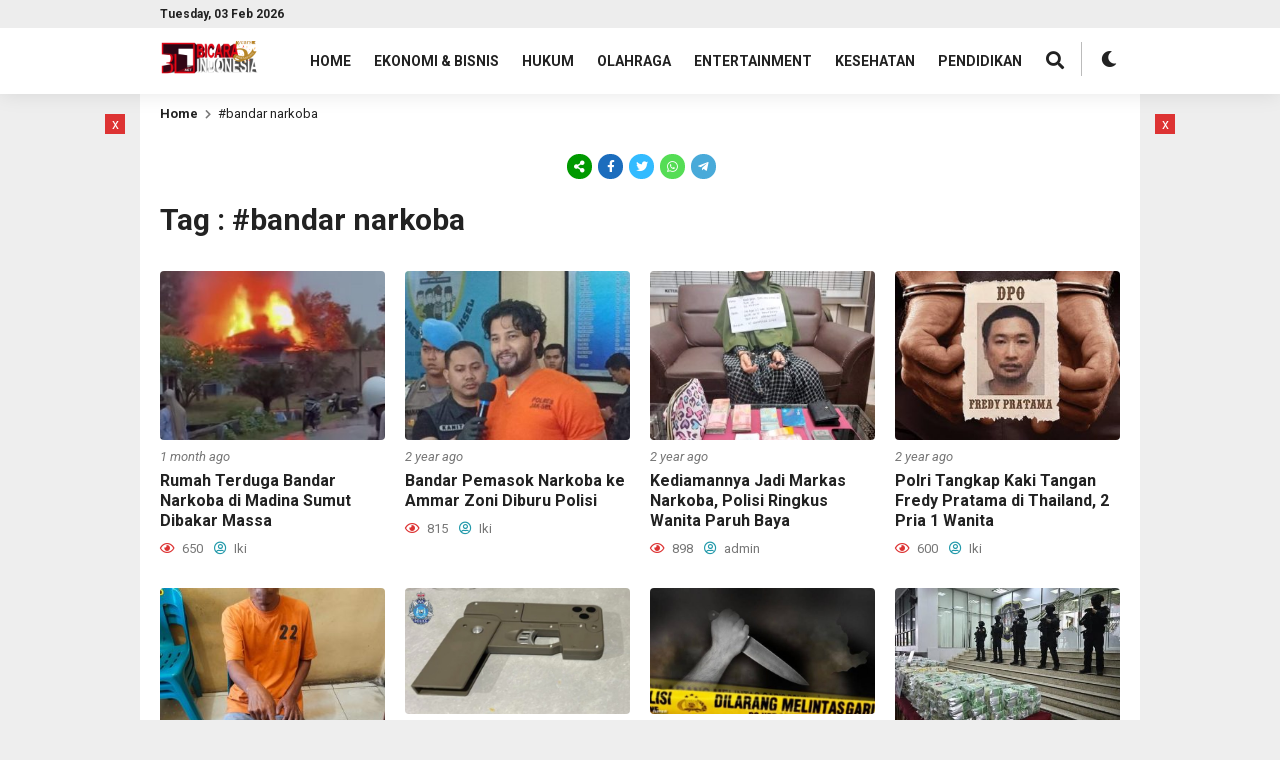

--- FILE ---
content_type: text/html; charset=UTF-8
request_url: https://www.bicaraindonesia.net/tag/bandar-narkoba/
body_size: 13255
content:
<!DOCTYPE html>
<html lang="en-US" itemscope itemtype="https://schema.org/WebSite">
	<head>
		<meta charset="UTF-8" />
		<meta name="viewport" content="width=device-width, initial-scale=1.0, maximum-scale=1.0, user-scalable=no" />
		
		<meta name="description" content="" />
		<link rel="profile" href="https://gmpg.org/xfn/11" />
		<link rel="preconnect" href="https://fonts.googleapis.com">
        <link rel="preconnect" href="https://fonts.gstatic.com" crossorigin> 
		<meta property="og:locale" content="id_ID" />
        <meta property="og:type" content="website" />
        <meta property="og:title" content="  #bandar narkoba" />
        <meta property="og:description" content="" />
				<meta property="og:url" content="https://www.bicaraindonesia.net/tag/bandar-narkoba?tag=bandar-narkoba" />
        <meta property="og:site_name" content="BicaraIndonesia.net" />
        <meta name="twitter:card" content="summary_large_image" />
        <meta name="twitter:title" content="  #bandar narkoba" />
        <meta name="twitter:description" content="" />
		<meta property="og:image" content="https://www.bicaraindonesia.net/wp-content/themes/beritaxx/images/share.jpg" /><meta property="og:image:secure_url" content="https://www.bicaraindonesia.net/wp-content/themes/beritaxx/images/share.jpg" /><meta name="twitter:image" content="https://www.bicaraindonesia.net/wp-content/themes/beritaxx/images/share.jpg" /><title>#bandar narkoba &#8211; BicaraIndonesia.net</title>
<style>
#wpadminbar #wp-admin-bar-wccp_free_top_button .ab-icon:before {
	content: "\f160";
	color: #02CA02;
	top: 3px;
}
#wpadminbar #wp-admin-bar-wccp_free_top_button .ab-icon {
	transform: rotate(45deg);
}
</style>
<meta name='robots' content='max-image-preview:large' />
<link rel='dns-prefetch' href='//fonts.googleapis.com' />
<link rel='dns-prefetch' href='//www.googletagmanager.com' />
<link rel='dns-prefetch' href='//pagead2.googlesyndication.com' />
<link rel="alternate" type="application/rss+xml" title="BicaraIndonesia.net &raquo; Feed" href="https://www.bicaraindonesia.net/feed/" />
<link rel="alternate" type="application/rss+xml" title="BicaraIndonesia.net &raquo; Comments Feed" href="https://www.bicaraindonesia.net/comments/feed/" />
<link rel="alternate" type="application/rss+xml" title="BicaraIndonesia.net &raquo; #bandar narkoba Tag Feed" href="https://www.bicaraindonesia.net/tag/bandar-narkoba/feed/" />
<style id='wp-img-auto-sizes-contain-inline-css' type='text/css'>
img:is([sizes=auto i],[sizes^="auto," i]){contain-intrinsic-size:3000px 1500px}
/*# sourceURL=wp-img-auto-sizes-contain-inline-css */
</style>
<link rel='stylesheet' id='dashicons-css' href='https://www.bicaraindonesia.net/wp-includes/css/dashicons.min.css?ver=6.9' type='text/css' media='all' />
<link rel='stylesheet' id='post-views-counter-frontend-css' href='https://www.bicaraindonesia.net/wp-content/plugins/post-views-counter/css/frontend.css?ver=1.7.3' type='text/css' media='all' />
<style id='wp-emoji-styles-inline-css' type='text/css'>

	img.wp-smiley, img.emoji {
		display: inline !important;
		border: none !important;
		box-shadow: none !important;
		height: 1em !important;
		width: 1em !important;
		margin: 0 0.07em !important;
		vertical-align: -0.1em !important;
		background: none !important;
		padding: 0 !important;
	}
/*# sourceURL=wp-emoji-styles-inline-css */
</style>
<style id='wp-block-library-inline-css' type='text/css'>
:root{--wp-block-synced-color:#7a00df;--wp-block-synced-color--rgb:122,0,223;--wp-bound-block-color:var(--wp-block-synced-color);--wp-editor-canvas-background:#ddd;--wp-admin-theme-color:#007cba;--wp-admin-theme-color--rgb:0,124,186;--wp-admin-theme-color-darker-10:#006ba1;--wp-admin-theme-color-darker-10--rgb:0,107,160.5;--wp-admin-theme-color-darker-20:#005a87;--wp-admin-theme-color-darker-20--rgb:0,90,135;--wp-admin-border-width-focus:2px}@media (min-resolution:192dpi){:root{--wp-admin-border-width-focus:1.5px}}.wp-element-button{cursor:pointer}:root .has-very-light-gray-background-color{background-color:#eee}:root .has-very-dark-gray-background-color{background-color:#313131}:root .has-very-light-gray-color{color:#eee}:root .has-very-dark-gray-color{color:#313131}:root .has-vivid-green-cyan-to-vivid-cyan-blue-gradient-background{background:linear-gradient(135deg,#00d084,#0693e3)}:root .has-purple-crush-gradient-background{background:linear-gradient(135deg,#34e2e4,#4721fb 50%,#ab1dfe)}:root .has-hazy-dawn-gradient-background{background:linear-gradient(135deg,#faaca8,#dad0ec)}:root .has-subdued-olive-gradient-background{background:linear-gradient(135deg,#fafae1,#67a671)}:root .has-atomic-cream-gradient-background{background:linear-gradient(135deg,#fdd79a,#004a59)}:root .has-nightshade-gradient-background{background:linear-gradient(135deg,#330968,#31cdcf)}:root .has-midnight-gradient-background{background:linear-gradient(135deg,#020381,#2874fc)}:root{--wp--preset--font-size--normal:16px;--wp--preset--font-size--huge:42px}.has-regular-font-size{font-size:1em}.has-larger-font-size{font-size:2.625em}.has-normal-font-size{font-size:var(--wp--preset--font-size--normal)}.has-huge-font-size{font-size:var(--wp--preset--font-size--huge)}.has-text-align-center{text-align:center}.has-text-align-left{text-align:left}.has-text-align-right{text-align:right}.has-fit-text{white-space:nowrap!important}#end-resizable-editor-section{display:none}.aligncenter{clear:both}.items-justified-left{justify-content:flex-start}.items-justified-center{justify-content:center}.items-justified-right{justify-content:flex-end}.items-justified-space-between{justify-content:space-between}.screen-reader-text{border:0;clip-path:inset(50%);height:1px;margin:-1px;overflow:hidden;padding:0;position:absolute;width:1px;word-wrap:normal!important}.screen-reader-text:focus{background-color:#ddd;clip-path:none;color:#444;display:block;font-size:1em;height:auto;left:5px;line-height:normal;padding:15px 23px 14px;text-decoration:none;top:5px;width:auto;z-index:100000}html :where(.has-border-color){border-style:solid}html :where([style*=border-top-color]){border-top-style:solid}html :where([style*=border-right-color]){border-right-style:solid}html :where([style*=border-bottom-color]){border-bottom-style:solid}html :where([style*=border-left-color]){border-left-style:solid}html :where([style*=border-width]){border-style:solid}html :where([style*=border-top-width]){border-top-style:solid}html :where([style*=border-right-width]){border-right-style:solid}html :where([style*=border-bottom-width]){border-bottom-style:solid}html :where([style*=border-left-width]){border-left-style:solid}html :where(img[class*=wp-image-]){height:auto;max-width:100%}:where(figure){margin:0 0 1em}html :where(.is-position-sticky){--wp-admin--admin-bar--position-offset:var(--wp-admin--admin-bar--height,0px)}@media screen and (max-width:600px){html :where(.is-position-sticky){--wp-admin--admin-bar--position-offset:0px}}

/*# sourceURL=wp-block-library-inline-css */
</style><style id='global-styles-inline-css' type='text/css'>
:root{--wp--preset--aspect-ratio--square: 1;--wp--preset--aspect-ratio--4-3: 4/3;--wp--preset--aspect-ratio--3-4: 3/4;--wp--preset--aspect-ratio--3-2: 3/2;--wp--preset--aspect-ratio--2-3: 2/3;--wp--preset--aspect-ratio--16-9: 16/9;--wp--preset--aspect-ratio--9-16: 9/16;--wp--preset--color--black: #000000;--wp--preset--color--cyan-bluish-gray: #abb8c3;--wp--preset--color--white: #ffffff;--wp--preset--color--pale-pink: #f78da7;--wp--preset--color--vivid-red: #cf2e2e;--wp--preset--color--luminous-vivid-orange: #ff6900;--wp--preset--color--luminous-vivid-amber: #fcb900;--wp--preset--color--light-green-cyan: #7bdcb5;--wp--preset--color--vivid-green-cyan: #00d084;--wp--preset--color--pale-cyan-blue: #8ed1fc;--wp--preset--color--vivid-cyan-blue: #0693e3;--wp--preset--color--vivid-purple: #9b51e0;--wp--preset--gradient--vivid-cyan-blue-to-vivid-purple: linear-gradient(135deg,rgb(6,147,227) 0%,rgb(155,81,224) 100%);--wp--preset--gradient--light-green-cyan-to-vivid-green-cyan: linear-gradient(135deg,rgb(122,220,180) 0%,rgb(0,208,130) 100%);--wp--preset--gradient--luminous-vivid-amber-to-luminous-vivid-orange: linear-gradient(135deg,rgb(252,185,0) 0%,rgb(255,105,0) 100%);--wp--preset--gradient--luminous-vivid-orange-to-vivid-red: linear-gradient(135deg,rgb(255,105,0) 0%,rgb(207,46,46) 100%);--wp--preset--gradient--very-light-gray-to-cyan-bluish-gray: linear-gradient(135deg,rgb(238,238,238) 0%,rgb(169,184,195) 100%);--wp--preset--gradient--cool-to-warm-spectrum: linear-gradient(135deg,rgb(74,234,220) 0%,rgb(151,120,209) 20%,rgb(207,42,186) 40%,rgb(238,44,130) 60%,rgb(251,105,98) 80%,rgb(254,248,76) 100%);--wp--preset--gradient--blush-light-purple: linear-gradient(135deg,rgb(255,206,236) 0%,rgb(152,150,240) 100%);--wp--preset--gradient--blush-bordeaux: linear-gradient(135deg,rgb(254,205,165) 0%,rgb(254,45,45) 50%,rgb(107,0,62) 100%);--wp--preset--gradient--luminous-dusk: linear-gradient(135deg,rgb(255,203,112) 0%,rgb(199,81,192) 50%,rgb(65,88,208) 100%);--wp--preset--gradient--pale-ocean: linear-gradient(135deg,rgb(255,245,203) 0%,rgb(182,227,212) 50%,rgb(51,167,181) 100%);--wp--preset--gradient--electric-grass: linear-gradient(135deg,rgb(202,248,128) 0%,rgb(113,206,126) 100%);--wp--preset--gradient--midnight: linear-gradient(135deg,rgb(2,3,129) 0%,rgb(40,116,252) 100%);--wp--preset--font-size--small: 13px;--wp--preset--font-size--medium: 20px;--wp--preset--font-size--large: 36px;--wp--preset--font-size--x-large: 42px;--wp--preset--spacing--20: 0.44rem;--wp--preset--spacing--30: 0.67rem;--wp--preset--spacing--40: 1rem;--wp--preset--spacing--50: 1.5rem;--wp--preset--spacing--60: 2.25rem;--wp--preset--spacing--70: 3.38rem;--wp--preset--spacing--80: 5.06rem;--wp--preset--shadow--natural: 6px 6px 9px rgba(0, 0, 0, 0.2);--wp--preset--shadow--deep: 12px 12px 50px rgba(0, 0, 0, 0.4);--wp--preset--shadow--sharp: 6px 6px 0px rgba(0, 0, 0, 0.2);--wp--preset--shadow--outlined: 6px 6px 0px -3px rgb(255, 255, 255), 6px 6px rgb(0, 0, 0);--wp--preset--shadow--crisp: 6px 6px 0px rgb(0, 0, 0);}:where(.is-layout-flex){gap: 0.5em;}:where(.is-layout-grid){gap: 0.5em;}body .is-layout-flex{display: flex;}.is-layout-flex{flex-wrap: wrap;align-items: center;}.is-layout-flex > :is(*, div){margin: 0;}body .is-layout-grid{display: grid;}.is-layout-grid > :is(*, div){margin: 0;}:where(.wp-block-columns.is-layout-flex){gap: 2em;}:where(.wp-block-columns.is-layout-grid){gap: 2em;}:where(.wp-block-post-template.is-layout-flex){gap: 1.25em;}:where(.wp-block-post-template.is-layout-grid){gap: 1.25em;}.has-black-color{color: var(--wp--preset--color--black) !important;}.has-cyan-bluish-gray-color{color: var(--wp--preset--color--cyan-bluish-gray) !important;}.has-white-color{color: var(--wp--preset--color--white) !important;}.has-pale-pink-color{color: var(--wp--preset--color--pale-pink) !important;}.has-vivid-red-color{color: var(--wp--preset--color--vivid-red) !important;}.has-luminous-vivid-orange-color{color: var(--wp--preset--color--luminous-vivid-orange) !important;}.has-luminous-vivid-amber-color{color: var(--wp--preset--color--luminous-vivid-amber) !important;}.has-light-green-cyan-color{color: var(--wp--preset--color--light-green-cyan) !important;}.has-vivid-green-cyan-color{color: var(--wp--preset--color--vivid-green-cyan) !important;}.has-pale-cyan-blue-color{color: var(--wp--preset--color--pale-cyan-blue) !important;}.has-vivid-cyan-blue-color{color: var(--wp--preset--color--vivid-cyan-blue) !important;}.has-vivid-purple-color{color: var(--wp--preset--color--vivid-purple) !important;}.has-black-background-color{background-color: var(--wp--preset--color--black) !important;}.has-cyan-bluish-gray-background-color{background-color: var(--wp--preset--color--cyan-bluish-gray) !important;}.has-white-background-color{background-color: var(--wp--preset--color--white) !important;}.has-pale-pink-background-color{background-color: var(--wp--preset--color--pale-pink) !important;}.has-vivid-red-background-color{background-color: var(--wp--preset--color--vivid-red) !important;}.has-luminous-vivid-orange-background-color{background-color: var(--wp--preset--color--luminous-vivid-orange) !important;}.has-luminous-vivid-amber-background-color{background-color: var(--wp--preset--color--luminous-vivid-amber) !important;}.has-light-green-cyan-background-color{background-color: var(--wp--preset--color--light-green-cyan) !important;}.has-vivid-green-cyan-background-color{background-color: var(--wp--preset--color--vivid-green-cyan) !important;}.has-pale-cyan-blue-background-color{background-color: var(--wp--preset--color--pale-cyan-blue) !important;}.has-vivid-cyan-blue-background-color{background-color: var(--wp--preset--color--vivid-cyan-blue) !important;}.has-vivid-purple-background-color{background-color: var(--wp--preset--color--vivid-purple) !important;}.has-black-border-color{border-color: var(--wp--preset--color--black) !important;}.has-cyan-bluish-gray-border-color{border-color: var(--wp--preset--color--cyan-bluish-gray) !important;}.has-white-border-color{border-color: var(--wp--preset--color--white) !important;}.has-pale-pink-border-color{border-color: var(--wp--preset--color--pale-pink) !important;}.has-vivid-red-border-color{border-color: var(--wp--preset--color--vivid-red) !important;}.has-luminous-vivid-orange-border-color{border-color: var(--wp--preset--color--luminous-vivid-orange) !important;}.has-luminous-vivid-amber-border-color{border-color: var(--wp--preset--color--luminous-vivid-amber) !important;}.has-light-green-cyan-border-color{border-color: var(--wp--preset--color--light-green-cyan) !important;}.has-vivid-green-cyan-border-color{border-color: var(--wp--preset--color--vivid-green-cyan) !important;}.has-pale-cyan-blue-border-color{border-color: var(--wp--preset--color--pale-cyan-blue) !important;}.has-vivid-cyan-blue-border-color{border-color: var(--wp--preset--color--vivid-cyan-blue) !important;}.has-vivid-purple-border-color{border-color: var(--wp--preset--color--vivid-purple) !important;}.has-vivid-cyan-blue-to-vivid-purple-gradient-background{background: var(--wp--preset--gradient--vivid-cyan-blue-to-vivid-purple) !important;}.has-light-green-cyan-to-vivid-green-cyan-gradient-background{background: var(--wp--preset--gradient--light-green-cyan-to-vivid-green-cyan) !important;}.has-luminous-vivid-amber-to-luminous-vivid-orange-gradient-background{background: var(--wp--preset--gradient--luminous-vivid-amber-to-luminous-vivid-orange) !important;}.has-luminous-vivid-orange-to-vivid-red-gradient-background{background: var(--wp--preset--gradient--luminous-vivid-orange-to-vivid-red) !important;}.has-very-light-gray-to-cyan-bluish-gray-gradient-background{background: var(--wp--preset--gradient--very-light-gray-to-cyan-bluish-gray) !important;}.has-cool-to-warm-spectrum-gradient-background{background: var(--wp--preset--gradient--cool-to-warm-spectrum) !important;}.has-blush-light-purple-gradient-background{background: var(--wp--preset--gradient--blush-light-purple) !important;}.has-blush-bordeaux-gradient-background{background: var(--wp--preset--gradient--blush-bordeaux) !important;}.has-luminous-dusk-gradient-background{background: var(--wp--preset--gradient--luminous-dusk) !important;}.has-pale-ocean-gradient-background{background: var(--wp--preset--gradient--pale-ocean) !important;}.has-electric-grass-gradient-background{background: var(--wp--preset--gradient--electric-grass) !important;}.has-midnight-gradient-background{background: var(--wp--preset--gradient--midnight) !important;}.has-small-font-size{font-size: var(--wp--preset--font-size--small) !important;}.has-medium-font-size{font-size: var(--wp--preset--font-size--medium) !important;}.has-large-font-size{font-size: var(--wp--preset--font-size--large) !important;}.has-x-large-font-size{font-size: var(--wp--preset--font-size--x-large) !important;}
/*# sourceURL=global-styles-inline-css */
</style>

<style id='classic-theme-styles-inline-css' type='text/css'>
/*! This file is auto-generated */
.wp-block-button__link{color:#fff;background-color:#32373c;border-radius:9999px;box-shadow:none;text-decoration:none;padding:calc(.667em + 2px) calc(1.333em + 2px);font-size:1.125em}.wp-block-file__button{background:#32373c;color:#fff;text-decoration:none}
/*# sourceURL=/wp-includes/css/classic-themes.min.css */
</style>
<link rel='stylesheet' id='beritaxx-style-css' href='https://www.bicaraindonesia.net/wp-content/themes/beritaxx/style.css?ver=111718' type='text/css' media='all' />
<link rel='stylesheet' id='beritaxx-owl-css' href='https://www.bicaraindonesia.net/wp-content/themes/beritaxx/css/owl.carousel.min.css?ver=1.6.0' type='text/css' media='all' />
<link rel='stylesheet' id='beritaxx-ani-css' href='https://www.bicaraindonesia.net/wp-content/themes/beritaxx/css/owl.animate.css?ver=1.6.0' type='text/css' media='all' />
<link rel='stylesheet' id='beritaxx-theme-css' href='https://www.bicaraindonesia.net/wp-content/themes/beritaxx/css/owl.theme.default.min.css?ver=1.6.0' type='text/css' media='all' />
<link rel='stylesheet' id='beritaxx-awe-css' href='https://www.bicaraindonesia.net/wp-content/themes/beritaxx/fontawesome/css/all.min.css?ver=1.6.0' type='text/css' media='all' />
<link rel='stylesheet' id='web-roboto-css' href='//fonts.googleapis.com/css?family=Roboto%3A100%2C100italic%2C300%2C300italic%2C400%2C400italic%2C500%2C500italic%2C700%2C700italic%2C900%2C900italic&#038;ver=6.9' type='text/css' media='all' />
<script type="text/javascript" src="https://www.bicaraindonesia.net/wp-includes/js/jquery/jquery.min.js?ver=3.7.1" id="jquery-core-js"></script>
<script type="text/javascript" src="https://www.bicaraindonesia.net/wp-includes/js/jquery/jquery-migrate.min.js?ver=3.4.1" id="jquery-migrate-js"></script>

<!-- OG: 3.3.8 -->

<!-- og -->
<meta property="og:image" content="https://www.bicaraindonesia.net/wp-content/uploads/2020/04/cropped-icon-1.png">
<meta property="og:type" content="website">
<meta property="og:locale" content="en_US">
<meta property="og:site_name" content="BicaraIndonesia.net">
<meta property="og:url" content="https://www.bicaraindonesia.net/tag/bandar-narkoba/">
<meta property="og:title" content="#bandar narkoba &#8211; BicaraIndonesia.net">

<!-- article -->

<!-- twitter -->
<meta property="twitter:partner" content="ogwp">
<meta property="twitter:title" content="#bandar narkoba &#8211; BicaraIndonesia.net">
<meta property="twitter:url" content="https://www.bicaraindonesia.net/tag/bandar-narkoba/">

<!-- schema -->
<meta itemprop="image" content="https://www.bicaraindonesia.net/wp-content/uploads/2020/04/cropped-icon-1.png">
<meta itemprop="name" content="#bandar narkoba &#8211; BicaraIndonesia.net">

<!-- /OG -->

<link rel="https://api.w.org/" href="https://www.bicaraindonesia.net/wp-json/" /><link rel="alternate" title="JSON" type="application/json" href="https://www.bicaraindonesia.net/wp-json/wp/v2/tags/4589" /><link rel="EditURI" type="application/rsd+xml" title="RSD" href="https://www.bicaraindonesia.net/xmlrpc.php?rsd" />
<meta name="generator" content="WordPress 6.9" />
<meta name="generator" content="Site Kit by Google 1.171.0" /><script id="wpcp_disable_selection" type="text/javascript">
var image_save_msg='You are not allowed to save images!';
	var no_menu_msg='Context Menu disabled!';
	var smessage = "Content is protected !!";

function disableEnterKey(e)
{
	var elemtype = e.target.tagName;
	
	elemtype = elemtype.toUpperCase();
	
	if (elemtype == "TEXT" || elemtype == "TEXTAREA" || elemtype == "INPUT" || elemtype == "PASSWORD" || elemtype == "SELECT" || elemtype == "OPTION" || elemtype == "EMBED")
	{
		elemtype = 'TEXT';
	}
	
	if (e.ctrlKey){
     var key;
     if(window.event)
          key = window.event.keyCode;     //IE
     else
          key = e.which;     //firefox (97)
    //if (key != 17) alert(key);
     if (elemtype!= 'TEXT' && (key == 97 || key == 65 || key == 67 || key == 99 || key == 88 || key == 120 || key == 26 || key == 85  || key == 86 || key == 83 || key == 43 || key == 73))
     {
		if(wccp_free_iscontenteditable(e)) return true;
		show_wpcp_message('You are not allowed to copy content or view source');
		return false;
     }else
     	return true;
     }
}


/*For contenteditable tags*/
function wccp_free_iscontenteditable(e)
{
	var e = e || window.event; // also there is no e.target property in IE. instead IE uses window.event.srcElement
  	
	var target = e.target || e.srcElement;

	var elemtype = e.target.nodeName;
	
	elemtype = elemtype.toUpperCase();
	
	var iscontenteditable = "false";
		
	if(typeof target.getAttribute!="undefined" ) iscontenteditable = target.getAttribute("contenteditable"); // Return true or false as string
	
	var iscontenteditable2 = false;
	
	if(typeof target.isContentEditable!="undefined" ) iscontenteditable2 = target.isContentEditable; // Return true or false as boolean

	if(target.parentElement.isContentEditable) iscontenteditable2 = true;
	
	if (iscontenteditable == "true" || iscontenteditable2 == true)
	{
		if(typeof target.style!="undefined" ) target.style.cursor = "text";
		
		return true;
	}
}

////////////////////////////////////
function disable_copy(e)
{	
	var e = e || window.event; // also there is no e.target property in IE. instead IE uses window.event.srcElement
	
	var elemtype = e.target.tagName;
	
	elemtype = elemtype.toUpperCase();
	
	if (elemtype == "TEXT" || elemtype == "TEXTAREA" || elemtype == "INPUT" || elemtype == "PASSWORD" || elemtype == "SELECT" || elemtype == "OPTION" || elemtype == "EMBED")
	{
		elemtype = 'TEXT';
	}
	
	if(wccp_free_iscontenteditable(e)) return true;
	
	var isSafari = /Safari/.test(navigator.userAgent) && /Apple Computer/.test(navigator.vendor);
	
	var checker_IMG = '';
	if (elemtype == "IMG" && checker_IMG == 'checked' && e.detail >= 2) {show_wpcp_message(alertMsg_IMG);return false;}
	if (elemtype != "TEXT")
	{
		if (smessage !== "" && e.detail == 2)
			show_wpcp_message(smessage);
		
		if (isSafari)
			return true;
		else
			return false;
	}	
}

//////////////////////////////////////////
function disable_copy_ie()
{
	var e = e || window.event;
	var elemtype = window.event.srcElement.nodeName;
	elemtype = elemtype.toUpperCase();
	if(wccp_free_iscontenteditable(e)) return true;
	if (elemtype == "IMG") {show_wpcp_message(alertMsg_IMG);return false;}
	if (elemtype != "TEXT" && elemtype != "TEXTAREA" && elemtype != "INPUT" && elemtype != "PASSWORD" && elemtype != "SELECT" && elemtype != "OPTION" && elemtype != "EMBED")
	{
		return false;
	}
}	
function reEnable()
{
	return true;
}
document.onkeydown = disableEnterKey;
document.onselectstart = disable_copy_ie;
if(navigator.userAgent.indexOf('MSIE')==-1)
{
	document.onmousedown = disable_copy;
	document.onclick = reEnable;
}
function disableSelection(target)
{
    //For IE This code will work
    if (typeof target.onselectstart!="undefined")
    target.onselectstart = disable_copy_ie;
    
    //For Firefox This code will work
    else if (typeof target.style.MozUserSelect!="undefined")
    {target.style.MozUserSelect="none";}
    
    //All other  (ie: Opera) This code will work
    else
    target.onmousedown=function(){return false}
    target.style.cursor = "default";
}
//Calling the JS function directly just after body load
window.onload = function(){disableSelection(document.body);};

//////////////////special for safari Start////////////////
var onlongtouch;
var timer;
var touchduration = 1000; //length of time we want the user to touch before we do something

var elemtype = "";
function touchstart(e) {
	var e = e || window.event;
  // also there is no e.target property in IE.
  // instead IE uses window.event.srcElement
  	var target = e.target || e.srcElement;
	
	elemtype = window.event.srcElement.nodeName;
	
	elemtype = elemtype.toUpperCase();
	
	if(!wccp_pro_is_passive()) e.preventDefault();
	if (!timer) {
		timer = setTimeout(onlongtouch, touchduration);
	}
}

function touchend() {
    //stops short touches from firing the event
    if (timer) {
        clearTimeout(timer);
        timer = null;
    }
	onlongtouch();
}

onlongtouch = function(e) { //this will clear the current selection if anything selected
	
	if (elemtype != "TEXT" && elemtype != "TEXTAREA" && elemtype != "INPUT" && elemtype != "PASSWORD" && elemtype != "SELECT" && elemtype != "EMBED" && elemtype != "OPTION")	
	{
		if (window.getSelection) {
			if (window.getSelection().empty) {  // Chrome
			window.getSelection().empty();
			} else if (window.getSelection().removeAllRanges) {  // Firefox
			window.getSelection().removeAllRanges();
			}
		} else if (document.selection) {  // IE?
			document.selection.empty();
		}
		return false;
	}
};

document.addEventListener("DOMContentLoaded", function(event) { 
    window.addEventListener("touchstart", touchstart, false);
    window.addEventListener("touchend", touchend, false);
});

function wccp_pro_is_passive() {

  var cold = false,
  hike = function() {};

  try {
	  const object1 = {};
  var aid = Object.defineProperty(object1, 'passive', {
  get() {cold = true}
  });
  window.addEventListener('test', hike, aid);
  window.removeEventListener('test', hike, aid);
  } catch (e) {}

  return cold;
}
/*special for safari End*/
</script>
<script id="wpcp_disable_Right_Click" type="text/javascript">
document.ondragstart = function() { return false;}
	function nocontext(e) {
	   return false;
	}
	document.oncontextmenu = nocontext;
</script>
<style>
.unselectable
{
-moz-user-select:none;
-webkit-user-select:none;
cursor: default;
}
html
{
-webkit-touch-callout: none;
-webkit-user-select: none;
-khtml-user-select: none;
-moz-user-select: none;
-ms-user-select: none;
user-select: none;
-webkit-tap-highlight-color: rgba(0,0,0,0);
}
</style>
<script id="wpcp_css_disable_selection" type="text/javascript">
var e = document.getElementsByTagName('body')[0];
if(e)
{
	e.setAttribute('unselectable',"on");
}
</script>
<style type="text/css">	
	body, button, input, select, textarea {
		font-size: 14px;
	}
	.beritaxx_article {
		font-size: 16px;
	}
	</style>    <style type="text/css">
        body { 
	    	background: #eeeeee; 
			color: #222222; 
		}
		.taxxnews,
		#header-one .area_secondary { 
	    	background: #ffffff; 
		}
		.taxxnews a { 
	    	color: #222222; 
		}
		.list_after,
		.time_mini,
		.popular_list_after,
		.latest_after,
		.rel_post span,
		.time_view span,
		.after_title,
		.nav_breadcrumb i,
		.classic_time_mini,
		.classic_after,
		.block_time_mini,
		.block_after { 
	    	color: #777777; 
		}
		.com_mini i,
		.after_title i { 
	    	color: #dd3333; 
		}
		.user_mini i,
		.after_title .fa-user-circle,
		.bio_name i { 
	    	color: #2299aa; 
		}
		.bio_social i {
			color: #2299aa; 
			border: 1px solid #2299aa; 
		}
		.header,
		#header-one .taxx_search,
		.taxx_search.mobile_search,
		#header-one .nav .dd.desktop li ul,
		#header-one .nav .dd.desktop ul li ul,
		#header-one .taxx_flat_menu { 
	    	background: #ffffff; 
		}
		.header,
		.header .taxx_social i,
		.slider:before { 
	    	color: #222222; 
		}
		.taxx_mobmenu {
			border: 1px solid #222222; 
		}
		.oc_search span:after {
			border: 2px solid #222222; 
		}
		.oc_search span:before {
			background: #222222; 
		}
		.taxx_form_search { 
	    	background: #f7f7f7; 
			border: 1px solid #dddddd;
		}
		.taxx_input input[type="text"] { 
		    background: #f7f7f7; 
	    	color: #555555; 
		}
		.taxx_button i { 
	    	color: #555555; 
		}
		.nav .dd.desktop li a,
		.nav .dd.desktop ul li a,
		.nav .dd.accord li.span1 li a,
		.nav .dd.accord li.span2 li a,
		#header-one .nav .dd.desktop ul li a {
			color: #222222; 
		}
		.nav .dd.desktop li.span1 a,
		.nav .dd.accord li.span1 a {
			color: #dd3333; 
		}
		#header-one .nav .dd.desktop li.menu-item-has-children:after,
		#header-one .nav .dd.desktop li ul li.menu-item-has-children:after,
		#header-one .nav .dd.accord li.menu-item-has-children:after {
			background: #dd3333; 
		}
		#header-one .nav .dd.desktop li ul {
			border-top: 3px solid #dd3333; 
		}
		#header-one .nav .dd.accord li ul {
			border-top: 1px solid #dd3333; 
		}
		.nav .dd.desktop li.span2 a,
		.nav .dd.accord li.span2 a {
			color: #2299aa; 
		}
		.beritaxx_tags a {
			color: #222222; 
			border: 1px solid #2299aa;
		}
		.comment-form #submit,
		.comment__meta .comment-reply-link {
			background: #ffffff; 
			color: #222222; 
			border: 1px solid #2299aa;
		}
		.pagination a.active {
			color: #ffffff; 
			background: #222222; 
		}
		.widget_block h4.post_feat_head,
		.fbo_latest,
		.cat_head_one,
		.open_sidebar {
			color: #ffffff; 
			background: #222222; 
		}
		.berlin_block .com_mini {
			color: #ffffff; 
			background: #dd3333; 
		}
		.berlin_block .com_mini i {
			color: #ffffff; 
		}
		.fto_number {
			color: #dd3333;
		}
		.amsterdam_block {
			border-top: 2px solid #dd3333;
		}
		.paris_block .item {
			border-top: 2px solid #dd3333;
			border-bottom: 2px solid #dd3333;
		}
		.cat_head span {
			background: #ffffff;
		}
		.cat_head:after {
			border-bottom: 1px solid #dd3333;
		}
		.taxxfooter {
			background: #eeeeee; 
		}
		.footer {
			background: #111111; 
			color: #f7f7f7; 
		}
		.footer a {
			color: #dddddd; 
		}
    </style>
    
<!-- Google AdSense meta tags added by Site Kit -->
<meta name="google-adsense-platform-account" content="ca-host-pub-2644536267352236">
<meta name="google-adsense-platform-domain" content="sitekit.withgoogle.com">
<!-- End Google AdSense meta tags added by Site Kit -->

<!-- Google AdSense snippet added by Site Kit -->
<script type="text/javascript" async="async" src="https://pagead2.googlesyndication.com/pagead/js/adsbygoogle.js?client=ca-pub-1888757624842453&amp;host=ca-host-pub-2644536267352236" crossorigin="anonymous"></script>

<!-- End Google AdSense snippet added by Site Kit -->
<link rel="icon" href="https://www.bicaraindonesia.net/wp-content/uploads/2020/04/cropped-icon-1-32x32.png" sizes="32x32" />
<link rel="icon" href="https://www.bicaraindonesia.net/wp-content/uploads/2020/04/cropped-icon-1-192x192.png" sizes="192x192" />
<link rel="apple-touch-icon" href="https://www.bicaraindonesia.net/wp-content/uploads/2020/04/cropped-icon-1-180x180.png" />
<meta name="msapplication-TileImage" content="https://www.bicaraindonesia.net/wp-content/uploads/2020/04/cropped-icon-1-270x270.png" />

	</head>
	
	<body class="archive tag tag-bandar-narkoba tag-4589 wp-custom-logo wp-embed-responsive wp-theme-beritaxx unselectable" id="header-one">
	    	    <div class="taxxnews taxx_clear">
			<!-- Header -->
		    <section class="header">
			    			    <div class="taxx_container taxx_clear">
				    <div class="taxx_head_top taxx_clear">
					    <span class="taxx_mobmenu">MENU</span>
				    	<span class="taxx_tanggal">Tuesday, 03 Feb 2026</span>
						<span class="taxx_social"></span>
					</div>
					<div class="taxx_logo">
						<a href="https://www.bicaraindonesia.net/" class="custom-logo-link" rel="home"><img width="600" height="240" src="https://www.bicaraindonesia.net/wp-content/uploads/2025/07/cropped-BIDN-landscape-5st-Anniv-scaled-1.png" class="custom-logo" alt="BicaraIndonesia.net" decoding="async" fetchpriority="high" srcset="https://www.bicaraindonesia.net/wp-content/uploads/2025/07/cropped-BIDN-landscape-5st-Anniv-scaled-1.png 600w, https://www.bicaraindonesia.net/wp-content/uploads/2025/07/cropped-BIDN-landscape-5st-Anniv-scaled-1-150x60.png 150w, https://www.bicaraindonesia.net/wp-content/uploads/2025/07/cropped-BIDN-landscape-5st-Anniv-scaled-1-50x20.png 50w" sizes="(max-width: 600px) 100vw, 600px" /></a>					</div>
					<div id="taxxmenu" class="taxx_container taxx_flat_menu taxx_clear">
						<div class="nav"><ul id="dd" class="dd desktop deskmenu"><li id="menu-item-133" class="menu-item menu-item-type-custom menu-item-object-custom menu-item-home menu-item-133"><a href="https://www.bicaraindonesia.net">HOME</a></li>
<li id="menu-item-210" class="menu-item menu-item-type-taxonomy menu-item-object-category menu-item-210"><a href="https://www.bicaraindonesia.net/category/ekonomi-dan-bisnis/">EKONOMI &amp; BISNIS</a></li>
<li id="menu-item-211" class="menu-item menu-item-type-taxonomy menu-item-object-category menu-item-211"><a href="https://www.bicaraindonesia.net/category/hukum/">HUKUM</a></li>
<li id="menu-item-213" class="menu-item menu-item-type-taxonomy menu-item-object-category menu-item-213"><a href="https://www.bicaraindonesia.net/category/olahraga/">OLAHRAGA</a></li>
<li id="menu-item-214" class="menu-item menu-item-type-taxonomy menu-item-object-category menu-item-214"><a href="https://www.bicaraindonesia.net/category/entertaintment/">ENTERTAINMENT</a></li>
<li id="menu-item-216" class="menu-item menu-item-type-taxonomy menu-item-object-category menu-item-216"><a href="https://www.bicaraindonesia.net/category/kesehatan/">KESEHATAN</a></li>
<li id="menu-item-6599" class="menu-item menu-item-type-taxonomy menu-item-object-category menu-item-6599"><a href="https://www.bicaraindonesia.net/category/pendidikan/">PENDIDIKAN</a></li>
</ul></div>					</div>
					<i class="fa fa-search one-search"></i>
					<div class="taxx_mode">
				    	<div class="theme-switch-wrapper">
					    	<label class="theme-switch" for="checkbox">
					        	<input type="checkbox" id="checkbox" />
					        	<div class="slider round"></div>
					        </label>
				    	</div>
					</div>
				</div>
				<div class="taxx_search">
					<div class="taxx_form_search">
	<form method="get" id="searchpost" action="https://www.bicaraindonesia.net">
		<div class="taxx_input">
		    <input name="s" type="text" placeholder="Search something..." value="" />
			<input name="post_type" type="hidden" value="post" />
		</div>
		<div class="taxx_button">
			<button type="submit"><i class="fa fa-search"></i><span class="searching"></span></button>
		</div>
	</form>
</div>
				</div>			</section>
			
			<div class="left_ads taxx_float_ads"><div class="side_float"><span>x</span><script async src="https://pagead2.googlesyndication.com/pagead/js/adsbygoogle.js"></script>
<!-- ads.box -->
<ins class="adsbygoogle"
     style="display:block"
     data-ad-client="ca-pub-1888757624842453"
     data-ad-slot="8140937645"
     data-ad-format="auto"
     data-full-width-responsive="true"></ins>
<script>
     (adsbygoogle = window.adsbygoogle || []).push({});
</script></div></div>
    <div class="header_ads"></div>
	
    <div class="nav_breadcrumb">
	    <div class="breadcrumb_inner">
	        <div class="beritaxx_schema" itemscope itemtype="https://schema.org/WebPage"><div class="schema_inner" itemprop="breadcrumb"><span><a href="https://www.bicaraindonesia.net/" itemprop="url">Home</a></span> <i class="fas fa-chevron-right"></i> <span class="current">#bandar narkoba</span></div></div><!-- .breadcrumbs -->        </div>
    </div>
	
	<div class="share_archive">    <!-- SHARING -->
	<div class="share">
		<i class="fas fa-share-alt"></i>
		<a href="https://facebook.com/share.php?u=https%3A%2F%2Fwww.bicaraindonesia.net%2Ftag%2Fbandar-narkoba&amp;t=Rumah Terduga Bandar Narkoba di Madina Sumut Dibakar Massa" target="_blank" title="Share to Facebook">
		    <i class="fab fa-facebook-f"></i>
		</a>
		<a href="https://twitter.com/home?status=Rumah Terduga Bandar Narkoba di Madina Sumut Dibakar Massa https%3A%2F%2Fwww.bicaraindonesia.net%2Ftag%2Fbandar-narkoba" target="_blank" title="Share to Twitter">
			<i class="fab fa-twitter"></i>
		</a>
		<a class="web_wa" target="_blank" href="https://web.whatsapp.com/send?text=Rumah Terduga Bandar Narkoba di Madina Sumut Dibakar Massa https%3A%2F%2Fwww.bicaraindonesia.net%2Ftag%2Fbandar-narkoba" title="Share to WhatsApp">
			<i class="fab fa-whatsapp"></i>
		</a>
		<a class="mob_wa" target="_blank" href="https://api.whatsapp.com/send?text=Rumah Terduga Bandar Narkoba di Madina Sumut Dibakar Massa https%3A%2F%2Fwww.bicaraindonesia.net%2Ftag%2Fbandar-narkoba" title="Share to WhatsApp">
			<i class="fab fa-whatsapp"></i>
		</a>
		<a href="https://t.me/share/url?url=https%3A%2F%2Fwww.bicaraindonesia.net%2Ftag%2Fbandar-narkoba&text=Rumah Terduga Bandar Narkoba di Madina Sumut Dibakar Massa" target="_blank" title="Share to Telegram">
			<i class="fab fa-telegram-plane"></i>
		</a>
	</div></div>

	<div class="area_content">
		<div class="area_content_outer taxx_clear">
		    <h1 class="archive_head">Tag : #bandar narkoba</h1>			
    <div class="loop-post"><div class="block_outer taxx_clear">     
			<div class="loop_block">
			    <div class="loop_block_inner">
				    <div class="block_img">
					    <a href="https://www.bicaraindonesia.net/rumah-terduga-bandar-narkoba-di-madina-sumut-dibakar-massa/">
					    <img width="320" height="240" src="https://www.bicaraindonesia.net/wp-content/uploads/2025/12/rumah-terduga-bandar-narkoba-di-bakar-emak-emak-di-mandailing-natal-sumatera-utara-doktangkapan-layar-1765980349921_169-320x240.jpeg" class="attachment-berita size-berita wp-post-image" alt="Rumah Terduga Bandar Narkoba di Madina Sumut Dibakar Massa" title="Rumah Terduga Bandar Narkoba di Madina Sumut Dibakar Massa" decoding="async" srcset="https://www.bicaraindonesia.net/wp-content/uploads/2025/12/rumah-terduga-bandar-narkoba-di-bakar-emak-emak-di-mandailing-natal-sumatera-utara-doktangkapan-layar-1765980349921_169-320x240.jpeg 320w, https://www.bicaraindonesia.net/wp-content/uploads/2025/12/rumah-terduga-bandar-narkoba-di-bakar-emak-emak-di-mandailing-natal-sumatera-utara-doktangkapan-layar-1765980349921_169-80x60.jpeg 80w" sizes="(max-width: 320px) 100vw, 320px" />						</a>
					</div>
				    <div class="block_over">
					    <div class="block_time_mini">1 month&nbsp;ago</div>
						<div class="block_title"><a href="https://www.bicaraindonesia.net/rumah-terduga-bandar-narkoba-di-madina-sumut-dibakar-massa/">Rumah Terduga Bandar Narkoba di Madina Sumut Dibakar Massa</a></div>
						<div class="block_after"><span class="com_mini"><i class="far fa-eye"></i> 650</span> <span class="user_mini"><i class="far fa-user-circle"></i> Iki</span></div>
					</div>
				</div>
			</div>
			<div class="taxx_clear block1">
			</div>
		     
			<div class="loop_block">
			    <div class="loop_block_inner">
				    <div class="block_img">
					    <a href="https://www.bicaraindonesia.net/bandar-pemasok-narkoba-ke-ammar-zoni-diburu-polisi/">
					    <img width="320" height="240" src="https://www.bicaraindonesia.net/wp-content/uploads/2023/12/ammar-zoni-25_169-320x240.jpeg" class="attachment-berita size-berita wp-post-image" alt="Bandar Pemasok Narkoba ke Ammar Zoni Diburu Polisi" title="Bandar Pemasok Narkoba ke Ammar Zoni Diburu Polisi" decoding="async" srcset="https://www.bicaraindonesia.net/wp-content/uploads/2023/12/ammar-zoni-25_169-320x240.jpeg 320w, https://www.bicaraindonesia.net/wp-content/uploads/2023/12/ammar-zoni-25_169-80x60.jpeg 80w" sizes="(max-width: 320px) 100vw, 320px" />						</a>
					</div>
				    <div class="block_over">
					    <div class="block_time_mini">2 year&nbsp;ago</div>
						<div class="block_title"><a href="https://www.bicaraindonesia.net/bandar-pemasok-narkoba-ke-ammar-zoni-diburu-polisi/">Bandar Pemasok Narkoba ke Ammar Zoni Diburu Polisi</a></div>
						<div class="block_after"><span class="com_mini"><i class="far fa-eye"></i> 815</span> <span class="user_mini"><i class="far fa-user-circle"></i> Iki</span></div>
					</div>
				</div>
			</div>
			<div class="taxx_clear block2">
			</div>
		     
			<div class="loop_block">
			    <div class="loop_block_inner">
				    <div class="block_img">
					    <a href="https://www.bicaraindonesia.net/kediamannya-jadi-markas-narkoba-polisi-ringkus-wanita-paruh-baya/">
					    <img width="320" height="240" src="https://www.bicaraindonesia.net/wp-content/uploads/2023/11/IMG-20231105-WA0010-320x240.jpg" class="attachment-berita size-berita wp-post-image" alt="Kediamannya Jadi Markas Narkoba, Polisi Ringkus Wanita Paruh Baya" title="Kediamannya Jadi Markas Narkoba, Polisi Ringkus Wanita Paruh Baya" decoding="async" srcset="https://www.bicaraindonesia.net/wp-content/uploads/2023/11/IMG-20231105-WA0010-320x240.jpg 320w, https://www.bicaraindonesia.net/wp-content/uploads/2023/11/IMG-20231105-WA0010-600x450.jpg 600w, https://www.bicaraindonesia.net/wp-content/uploads/2023/11/IMG-20231105-WA0010-80x60.jpg 80w" sizes="(max-width: 320px) 100vw, 320px" />						</a>
					</div>
				    <div class="block_over">
					    <div class="block_time_mini">2 year&nbsp;ago</div>
						<div class="block_title"><a href="https://www.bicaraindonesia.net/kediamannya-jadi-markas-narkoba-polisi-ringkus-wanita-paruh-baya/">Kediamannya Jadi Markas Narkoba, Polisi Ringkus Wanita Paruh Baya</a></div>
						<div class="block_after"><span class="com_mini"><i class="far fa-eye"></i> 898</span> <span class="user_mini"><i class="far fa-user-circle"></i> admin</span></div>
					</div>
				</div>
			</div>
			<div class="taxx_clear block3">
			</div>
		     
			<div class="loop_block">
			    <div class="loop_block_inner">
				    <div class="block_img">
					    <a href="https://www.bicaraindonesia.net/polri-tangkap-kaki-tangan-fredy-pratama-di-thailand-2-pria-1-wanita/">
					    <img width="320" height="240" src="https://www.bicaraindonesia.net/wp-content/uploads/2023/09/images-98-1-320x240.jpeg" class="attachment-berita size-berita wp-post-image" alt="Polri Tangkap Kaki Tangan Fredy Pratama di Thailand, 2 Pria 1 Wanita" title="Polri Tangkap Kaki Tangan Fredy Pratama di Thailand, 2 Pria 1 Wanita" decoding="async" srcset="https://www.bicaraindonesia.net/wp-content/uploads/2023/09/images-98-1-320x240.jpeg 320w, https://www.bicaraindonesia.net/wp-content/uploads/2023/09/images-98-1-80x60.jpeg 80w" sizes="auto, (max-width: 320px) 100vw, 320px" />						</a>
					</div>
				    <div class="block_over">
					    <div class="block_time_mini">2 year&nbsp;ago</div>
						<div class="block_title"><a href="https://www.bicaraindonesia.net/polri-tangkap-kaki-tangan-fredy-pratama-di-thailand-2-pria-1-wanita/">Polri Tangkap Kaki Tangan Fredy Pratama di Thailand, 2 Pria 1 Wanita</a></div>
						<div class="block_after"><span class="com_mini"><i class="far fa-eye"></i> 600</span> <span class="user_mini"><i class="far fa-user-circle"></i> Iki</span></div>
					</div>
				</div>
			</div>
			<div class="taxx_clear block4">
			</div>
		     
			<div class="loop_block">
			    <div class="loop_block_inner">
				    <div class="block_img">
					    <a href="https://www.bicaraindonesia.net/disergap-petugas-saat-transaksi-bagol-dijebloskan-ke-bui/">
					    <img width="320" height="240" src="https://www.bicaraindonesia.net/wp-content/uploads/2023/08/IMG-20230802-WA0023-320x240.jpg" class="attachment-berita size-berita wp-post-image" alt="Disergap Petugas Saat Transaksi, Bagol Dijebloskan ke Bui" title="Disergap Petugas Saat Transaksi, Bagol Dijebloskan ke Bui" decoding="async" srcset="https://www.bicaraindonesia.net/wp-content/uploads/2023/08/IMG-20230802-WA0023-320x240.jpg 320w, https://www.bicaraindonesia.net/wp-content/uploads/2023/08/IMG-20230802-WA0023-600x450.jpg 600w, https://www.bicaraindonesia.net/wp-content/uploads/2023/08/IMG-20230802-WA0023-80x60.jpg 80w" sizes="auto, (max-width: 320px) 100vw, 320px" />						</a>
					</div>
				    <div class="block_over">
					    <div class="block_time_mini">2 year&nbsp;ago</div>
						<div class="block_title"><a href="https://www.bicaraindonesia.net/disergap-petugas-saat-transaksi-bagol-dijebloskan-ke-bui/">Disergap Petugas Saat Transaksi, Bagol Dijebloskan ke Bui</a></div>
						<div class="block_after"><span class="com_mini"><i class="far fa-eye"></i> 1078</span> <span class="user_mini"><i class="far fa-user-circle"></i> admin</span></div>
					</div>
				</div>
			</div>
			<div class="taxx_clear block5">
			</div>
		     
			<div class="loop_block">
			    <div class="loop_block_inner">
				    <div class="block_img">
					    <a href="https://www.bicaraindonesia.net/tangkap-bandar-narkoba-polisi-australia-temukan-pistol-mirip-iphone-14-pro/">
					    <img width="320" height="180" src="https://www.bicaraindonesia.net/wp-content/uploads/2023/03/benda-diduga-pistol-berbentuk-mirip-iphone_169.jpg" class="attachment-berita size-berita wp-post-image" alt="Tangkap Bandar Narkoba, Polisi Australia Temukan Pistol Mirip iPhone 14 Pro" title="Tangkap Bandar Narkoba, Polisi Australia Temukan Pistol Mirip iPhone 14 Pro" decoding="async" srcset="https://www.bicaraindonesia.net/wp-content/uploads/2023/03/benda-diduga-pistol-berbentuk-mirip-iphone_169.jpg 600w, https://www.bicaraindonesia.net/wp-content/uploads/2023/03/benda-diduga-pistol-berbentuk-mirip-iphone_169-150x84.jpg 150w, https://www.bicaraindonesia.net/wp-content/uploads/2023/03/benda-diduga-pistol-berbentuk-mirip-iphone_169-50x28.jpg 50w" sizes="auto, (max-width: 320px) 100vw, 320px" />						</a>
					</div>
				    <div class="block_over">
					    <div class="block_time_mini">2 year&nbsp;ago</div>
						<div class="block_title"><a href="https://www.bicaraindonesia.net/tangkap-bandar-narkoba-polisi-australia-temukan-pistol-mirip-iphone-14-pro/">Tangkap Bandar Narkoba, Polisi Australia Temukan Pistol Mirip iPhone 14 Pro</a></div>
						<div class="block_after"><span class="com_mini"><i class="far fa-eye"></i> 605</span> <span class="user_mini"><i class="far fa-user-circle"></i> Iki</span></div>
					</div>
				</div>
			</div>
			<div class="taxx_clear block6">
			</div>
		     
			<div class="loop_block">
			    <div class="loop_block_inner">
				    <div class="block_img">
					    <a href="https://www.bicaraindonesia.net/kesal-ayahnya-ditangkap-anak-bandar-narkoba-tusuk-polisi/">
					    <img width="320" height="180" src="https://www.bicaraindonesia.net/wp-content/uploads/2023/02/B38BE124-7CC1-41AC-8A87-C9306B73526D.jpeg" class="attachment-berita size-berita wp-post-image" alt="Kesal Ayahnya Ditangkap, Anak Bandar Narkoba Tusuk Polisi" title="Kesal Ayahnya Ditangkap, Anak Bandar Narkoba Tusuk Polisi" decoding="async" srcset="https://www.bicaraindonesia.net/wp-content/uploads/2023/02/B38BE124-7CC1-41AC-8A87-C9306B73526D.jpeg 640w, https://www.bicaraindonesia.net/wp-content/uploads/2023/02/B38BE124-7CC1-41AC-8A87-C9306B73526D-150x84.jpeg 150w, https://www.bicaraindonesia.net/wp-content/uploads/2023/02/B38BE124-7CC1-41AC-8A87-C9306B73526D-622x350.jpeg 622w, https://www.bicaraindonesia.net/wp-content/uploads/2023/02/B38BE124-7CC1-41AC-8A87-C9306B73526D-50x28.jpeg 50w" sizes="auto, (max-width: 320px) 100vw, 320px" />						</a>
					</div>
				    <div class="block_over">
					    <div class="block_time_mini">2 year&nbsp;ago</div>
						<div class="block_title"><a href="https://www.bicaraindonesia.net/kesal-ayahnya-ditangkap-anak-bandar-narkoba-tusuk-polisi/">Kesal Ayahnya Ditangkap, Anak Bandar Narkoba Tusuk Polisi</a></div>
						<div class="block_after"><span class="com_mini"><i class="far fa-eye"></i> 556</span> <span class="user_mini"><i class="far fa-user-circle"></i> Ika Lubis</span></div>
					</div>
				</div>
			</div>
			<div class="taxx_clear block7">
			</div>
		     
			<div class="loop_block">
			    <div class="loop_block_inner">
				    <div class="block_img">
					    <a href="https://www.bicaraindonesia.net/kurang-dari-seminggu-polisi-thailand-sita-11-ton-sabu/">
					    <img width="320" height="200" src="https://www.bicaraindonesia.net/wp-content/uploads/2023/01/30F1F3E9-17DB-43ED-B0B0-63C96010463F.jpeg" class="attachment-berita size-berita wp-post-image" alt="Kurang dari Seminggu, Polisi Thailand Sita 1,1 Ton Sabu" title="Kurang dari Seminggu, Polisi Thailand Sita 1,1 Ton Sabu" decoding="async" srcset="https://www.bicaraindonesia.net/wp-content/uploads/2023/01/30F1F3E9-17DB-43ED-B0B0-63C96010463F.jpeg 629w, https://www.bicaraindonesia.net/wp-content/uploads/2023/01/30F1F3E9-17DB-43ED-B0B0-63C96010463F-150x94.jpeg 150w, https://www.bicaraindonesia.net/wp-content/uploads/2023/01/30F1F3E9-17DB-43ED-B0B0-63C96010463F-560x350.jpeg 560w, https://www.bicaraindonesia.net/wp-content/uploads/2023/01/30F1F3E9-17DB-43ED-B0B0-63C96010463F-50x31.jpeg 50w, https://www.bicaraindonesia.net/wp-content/uploads/2023/01/30F1F3E9-17DB-43ED-B0B0-63C96010463F-540x340.jpeg 540w, https://www.bicaraindonesia.net/wp-content/uploads/2023/01/30F1F3E9-17DB-43ED-B0B0-63C96010463F-400x250.jpeg 400w" sizes="auto, (max-width: 320px) 100vw, 320px" />						</a>
					</div>
				    <div class="block_over">
					    <div class="block_time_mini">3 year&nbsp;ago</div>
						<div class="block_title"><a href="https://www.bicaraindonesia.net/kurang-dari-seminggu-polisi-thailand-sita-11-ton-sabu/">Kurang dari Seminggu, Polisi Thailand Sita 1,1 Ton Sabu</a></div>
						<div class="block_after"><span class="com_mini"><i class="far fa-eye"></i> 503</span> <span class="user_mini"><i class="far fa-user-circle"></i> Ika Lubis</span></div>
					</div>
				</div>
			</div>
			<div class="taxx_clear block8">
			</div>
		     
			<div class="loop_block">
			    <div class="loop_block_inner">
				    <div class="block_img">
					    <a href="https://www.bicaraindonesia.net/geledah-rumah-bandar-narkoba-alex-bonpis-polisi-sita-alphard-dan-airsoft-gun/">
					    <img width="320" height="240" src="https://www.bicaraindonesia.net/wp-content/uploads/2023/01/polisi-geledah-rumah-alex-bonpis-2_43.jpeg.jpg" class="attachment-berita size-berita wp-post-image" alt="Geledah Rumah Bandar Narkoba Alex Bonpis, Polisi Sita Alphard dan Airsoft Gun" title="Geledah Rumah Bandar Narkoba Alex Bonpis, Polisi Sita Alphard dan Airsoft Gun" decoding="async" srcset="https://www.bicaraindonesia.net/wp-content/uploads/2023/01/polisi-geledah-rumah-alex-bonpis-2_43.jpeg.jpg 600w, https://www.bicaraindonesia.net/wp-content/uploads/2023/01/polisi-geledah-rumah-alex-bonpis-2_43.jpeg-150x113.jpg 150w, https://www.bicaraindonesia.net/wp-content/uploads/2023/01/polisi-geledah-rumah-alex-bonpis-2_43.jpeg-467x350.jpg 467w, https://www.bicaraindonesia.net/wp-content/uploads/2023/01/polisi-geledah-rumah-alex-bonpis-2_43.jpeg-50x38.jpg 50w" sizes="auto, (max-width: 320px) 100vw, 320px" />						</a>
					</div>
				    <div class="block_over">
					    <div class="block_time_mini">3 year&nbsp;ago</div>
						<div class="block_title"><a href="https://www.bicaraindonesia.net/geledah-rumah-bandar-narkoba-alex-bonpis-polisi-sita-alphard-dan-airsoft-gun/">Geledah Rumah Bandar Narkoba Alex Bonpis, Polisi Sita Alphard dan Airsoft Gun</a></div>
						<div class="block_after"><span class="com_mini"><i class="far fa-eye"></i> 542</span> <span class="user_mini"><i class="far fa-user-circle"></i> Iki</span></div>
					</div>
				</div>
			</div>
			<div class="taxx_clear block9">
			</div>
		     
			<div class="loop_block">
			    <div class="loop_block_inner">
				    <div class="block_img">
					    <a href="https://www.bicaraindonesia.net/kasat-narkoba-polres-tebing-tinggi-tangkap-2-bandar-narkoba-dan-25326-gram-sabu/">
					    <img width="320" height="216" src="https://www.bicaraindonesia.net/wp-content/uploads/2022/12/narkoba-1.png" class="attachment-berita size-berita wp-post-image" alt="Kasat Narkoba Polres Tebing Tinggi Tangkap 2 Bandar Narkoba dan 253,26 Gram Sabu" title="Kasat Narkoba Polres Tebing Tinggi Tangkap 2 Bandar Narkoba dan 253,26 Gram Sabu" decoding="async" srcset="https://www.bicaraindonesia.net/wp-content/uploads/2022/12/narkoba-1.png 500w, https://www.bicaraindonesia.net/wp-content/uploads/2022/12/narkoba-1-150x101.png 150w, https://www.bicaraindonesia.net/wp-content/uploads/2022/12/narkoba-1-50x34.png 50w" sizes="auto, (max-width: 320px) 100vw, 320px" />						</a>
					</div>
				    <div class="block_over">
					    <div class="block_time_mini">3 year&nbsp;ago</div>
						<div class="block_title"><a href="https://www.bicaraindonesia.net/kasat-narkoba-polres-tebing-tinggi-tangkap-2-bandar-narkoba-dan-25326-gram-sabu/">Kasat Narkoba Polres Tebing Tinggi Tangkap 2 Bandar Narkoba dan 253,26 Gram Sabu</a></div>
						<div class="block_after"><span class="com_mini"><i class="far fa-eye"></i> 698</span> <span class="user_mini"><i class="far fa-user-circle"></i> Iki</span></div>
					</div>
				</div>
			</div>
			<div class="taxx_clear block10">
			</div>
		</div></div>			    <div class="pagination">
		<a class="active" href="https://www.bicaraindonesia.net/tag/bandar-narkoba/">1</a>
<a class="normal" href="https://www.bicaraindonesia.net/tag/bandar-narkoba/page/2/">2</a>
<a class="normal" href="https://www.bicaraindonesia.net/tag/bandar-narkoba/page/3/">3</a>
	</div>		</div>
	</div>

            <div class="right_ads taxx_float_ads"><div class="side_float"><span>x</span><script async src="https://pagead2.googlesyndication.com/pagead/js/adsbygoogle.js"></script>
<!-- ads.box -->
<ins class="adsbygoogle"
     style="display:block"
     data-ad-client="ca-pub-1888757624842453"
     data-ad-slot="8140937645"
     data-ad-format="auto"
     data-full-width-responsive="true"></ins>
<script>
     (adsbygoogle = window.adsbygoogle || []).push({});
</script></div></div>
			<div class="footer_ads"><!-- <table>
<tr>
<td>
<img src="https://www.bicaraindonesia.net/wp-content/uploads/2025/12/WhatsApp-Image-2025-12-23-at-13.40.11.jpeg" alt="Gambar 1" width="350" height="350" class="image-container">
 </td>
 <td>
<img 
src="https://www.bicaraindonesia.net/wp-content/uploads/2025/12/NATARU-KARUTAN.png" alt="Gambar 1" width="350" height="350" class="image-container">
</td>
<td>
<img 
src="https://www.bicaraindonesia.net/wp-content/uploads/2025/12/WhatsApp-Image-2025-12-23-at-21.34.06.jpeg" alt="Gambar 1" width="350" height="350" class="image-container">
<tr>
<td>
<img src="https://www.bicaraindonesia.net/wp-content/uploads/2025/12/WhatsApp-Image-2025-12-25-at-08.59.16.jpeg" alt="Gambar 1" width="350" height="350" class="image-container">
 </td>
 <td>
<img 
src="https://www.bicaraindonesia.net/wp-content/uploads/2025/12/WhatsApp-Image-2025-12-25-at-13.31.46.jpeg" alt="Gambar 1" width="350" height="350" class="image-container">
</td>
 <td>
<img 
src="https://www.bicaraindonesia.net/wp-content/uploads/2025/12/nataru-25-26.jpg" alt="Gambar 1" width="350" height="350" class="image-container">
</td>
</tr>
</table>--></div>
		</div>
		
		<div class="taxxfooter taxx_clear">			
                <div class="footer">
				    <div class="area_footer_menu taxx_clear">
					    <div class="block_menufooter taxx_clear">
						    <div class="tax_menufooter">
						    					    	</div>
					    	<div class="tax_menufooter">
						    					    	</div>
					    	<div class="tax_menufooter">
						    <div class="footer_three"><ul id="three" class="beritaxx_menu"><li id="menu-item-166" class="menu-item menu-item-type-post_type menu-item-object-page menu-item-166"><a href="https://www.bicaraindonesia.net/redaksi/">REDAKSI</a></li>
<li id="menu-item-167" class="menu-item menu-item-type-post_type menu-item-object-page menu-item-167"><a href="https://www.bicaraindonesia.net/disclaimer/">DISCLAIMER</a></li>
<li id="menu-item-168" class="menu-item menu-item-type-post_type menu-item-object-page menu-item-168"><a href="https://www.bicaraindonesia.net/iklan/">IKLAN</a></li>
<li id="menu-item-169" class="menu-item menu-item-type-post_type menu-item-object-page menu-item-169"><a href="https://www.bicaraindonesia.net/pedoman-media-siber/">PEDOMAN MEDIA SIBER</a></li>
<li id="menu-item-36493" class="menu-item menu-item-type-post_type menu-item-object-page menu-item-privacy-policy menu-item-36493"><a rel="privacy-policy" href="https://www.bicaraindonesia.net/kebijakan-privasi/">KEBIJAKAN PRIVASI</a></li>
</ul></div>							</div>
						</div>
						<div class="taxx_logofooter">
						    <div class="taxx_footer_logo"><img src="https://www.bicaraindonesia.net/wp-content/uploads/2025/07/cropped-BIDN-landscape-5st-Anniv-scaled-1.png"/></div>
							<div class="taxx_footer_text"> </div>
							<div class="taxx_social"></div>
						</div>
						
					</div>
		        	<div class="copyright">
					    Copyright @BicaraIndonesia.net | 2023		        	</div>
		    	</div><!-- footer --> 
        </div>
		<div class="bottom_ads"><div class="bottom_ads_inner"></div></div>
		<span class="oc_search"><span></span></span>
				
		<script type="speculationrules">
{"prefetch":[{"source":"document","where":{"and":[{"href_matches":"/*"},{"not":{"href_matches":["/wp-*.php","/wp-admin/*","/wp-content/uploads/*","/wp-content/*","/wp-content/plugins/*","/wp-content/themes/beritaxx/*","/*\\?(.+)"]}},{"not":{"selector_matches":"a[rel~=\"nofollow\"]"}},{"not":{"selector_matches":".no-prefetch, .no-prefetch a"}}]},"eagerness":"conservative"}]}
</script>
	<div id="wpcp-error-message" class="msgmsg-box-wpcp hideme"><span>error: </span>Content is protected !!</div>
	<script>
	var timeout_result;
	function show_wpcp_message(smessage)
	{
		if (smessage !== "")
			{
			var smessage_text = '<span>Alert: </span>'+smessage;
			document.getElementById("wpcp-error-message").innerHTML = smessage_text;
			document.getElementById("wpcp-error-message").className = "msgmsg-box-wpcp warning-wpcp showme";
			clearTimeout(timeout_result);
			timeout_result = setTimeout(hide_message, 3000);
			}
	}
	function hide_message()
	{
		document.getElementById("wpcp-error-message").className = "msgmsg-box-wpcp warning-wpcp hideme";
	}
	</script>
		<style>
	@media print {
	body * {display: none !important;}
		body:after {
		content: "You are not allowed to print preview this page, Thank you"; }
	}
	</style>
		<style type="text/css">
	#wpcp-error-message {
	    direction: ltr;
	    text-align: center;
	    transition: opacity 900ms ease 0s;
	    z-index: 99999999;
	}
	.hideme {
    	opacity:0;
    	visibility: hidden;
	}
	.showme {
    	opacity:1;
    	visibility: visible;
	}
	.msgmsg-box-wpcp {
		border:1px solid #f5aca6;
		border-radius: 10px;
		color: #555;
		font-family: Tahoma;
		font-size: 11px;
		margin: 10px;
		padding: 10px 36px;
		position: fixed;
		width: 255px;
		top: 50%;
  		left: 50%;
  		margin-top: -10px;
  		margin-left: -130px;
  		-webkit-box-shadow: 0px 0px 34px 2px rgba(242,191,191,1);
		-moz-box-shadow: 0px 0px 34px 2px rgba(242,191,191,1);
		box-shadow: 0px 0px 34px 2px rgba(242,191,191,1);
	}
	.msgmsg-box-wpcp span {
		font-weight:bold;
		text-transform:uppercase;
	}
		.warning-wpcp {
		background:#ffecec url('https://www.bicaraindonesia.net/wp-content/plugins/wp-content-copy-protector/images/warning.png') no-repeat 10px 50%;
	}
    </style>
<script type="text/javascript" src="https://www.bicaraindonesia.net/wp-content/themes/beritaxx/js/owl.carousel.min.js?ver=6.9" id="beritaxx-owls-js"></script>
<script type="text/javascript" src="https://www.bicaraindonesia.net/wp-content/themes/beritaxx/js/dark-mode.js?ver=1.0.0" id="dark-js"></script>
<script type="text/javascript" src="https://www.bicaraindonesia.net/wp-content/themes/beritaxx/js/toggle-class.js?ver=1.0.0" id="toggle-js"></script>
<script id="wp-emoji-settings" type="application/json">
{"baseUrl":"https://s.w.org/images/core/emoji/17.0.2/72x72/","ext":".png","svgUrl":"https://s.w.org/images/core/emoji/17.0.2/svg/","svgExt":".svg","source":{"concatemoji":"https://www.bicaraindonesia.net/wp-includes/js/wp-emoji-release.min.js?ver=6.9"}}
</script>
<script type="module">
/* <![CDATA[ */
/*! This file is auto-generated */
const a=JSON.parse(document.getElementById("wp-emoji-settings").textContent),o=(window._wpemojiSettings=a,"wpEmojiSettingsSupports"),s=["flag","emoji"];function i(e){try{var t={supportTests:e,timestamp:(new Date).valueOf()};sessionStorage.setItem(o,JSON.stringify(t))}catch(e){}}function c(e,t,n){e.clearRect(0,0,e.canvas.width,e.canvas.height),e.fillText(t,0,0);t=new Uint32Array(e.getImageData(0,0,e.canvas.width,e.canvas.height).data);e.clearRect(0,0,e.canvas.width,e.canvas.height),e.fillText(n,0,0);const a=new Uint32Array(e.getImageData(0,0,e.canvas.width,e.canvas.height).data);return t.every((e,t)=>e===a[t])}function p(e,t){e.clearRect(0,0,e.canvas.width,e.canvas.height),e.fillText(t,0,0);var n=e.getImageData(16,16,1,1);for(let e=0;e<n.data.length;e++)if(0!==n.data[e])return!1;return!0}function u(e,t,n,a){switch(t){case"flag":return n(e,"\ud83c\udff3\ufe0f\u200d\u26a7\ufe0f","\ud83c\udff3\ufe0f\u200b\u26a7\ufe0f")?!1:!n(e,"\ud83c\udde8\ud83c\uddf6","\ud83c\udde8\u200b\ud83c\uddf6")&&!n(e,"\ud83c\udff4\udb40\udc67\udb40\udc62\udb40\udc65\udb40\udc6e\udb40\udc67\udb40\udc7f","\ud83c\udff4\u200b\udb40\udc67\u200b\udb40\udc62\u200b\udb40\udc65\u200b\udb40\udc6e\u200b\udb40\udc67\u200b\udb40\udc7f");case"emoji":return!a(e,"\ud83e\u1fac8")}return!1}function f(e,t,n,a){let r;const o=(r="undefined"!=typeof WorkerGlobalScope&&self instanceof WorkerGlobalScope?new OffscreenCanvas(300,150):document.createElement("canvas")).getContext("2d",{willReadFrequently:!0}),s=(o.textBaseline="top",o.font="600 32px Arial",{});return e.forEach(e=>{s[e]=t(o,e,n,a)}),s}function r(e){var t=document.createElement("script");t.src=e,t.defer=!0,document.head.appendChild(t)}a.supports={everything:!0,everythingExceptFlag:!0},new Promise(t=>{let n=function(){try{var e=JSON.parse(sessionStorage.getItem(o));if("object"==typeof e&&"number"==typeof e.timestamp&&(new Date).valueOf()<e.timestamp+604800&&"object"==typeof e.supportTests)return e.supportTests}catch(e){}return null}();if(!n){if("undefined"!=typeof Worker&&"undefined"!=typeof OffscreenCanvas&&"undefined"!=typeof URL&&URL.createObjectURL&&"undefined"!=typeof Blob)try{var e="postMessage("+f.toString()+"("+[JSON.stringify(s),u.toString(),c.toString(),p.toString()].join(",")+"));",a=new Blob([e],{type:"text/javascript"});const r=new Worker(URL.createObjectURL(a),{name:"wpTestEmojiSupports"});return void(r.onmessage=e=>{i(n=e.data),r.terminate(),t(n)})}catch(e){}i(n=f(s,u,c,p))}t(n)}).then(e=>{for(const n in e)a.supports[n]=e[n],a.supports.everything=a.supports.everything&&a.supports[n],"flag"!==n&&(a.supports.everythingExceptFlag=a.supports.everythingExceptFlag&&a.supports[n]);var t;a.supports.everythingExceptFlag=a.supports.everythingExceptFlag&&!a.supports.flag,a.supports.everything||((t=a.source||{}).concatemoji?r(t.concatemoji):t.wpemoji&&t.twemoji&&(r(t.twemoji),r(t.wpemoji)))});
//# sourceURL=https://www.bicaraindonesia.net/wp-includes/js/wp-emoji-loader.min.js
/* ]]> */
</script>
	</body>
</html>

--- FILE ---
content_type: text/html; charset=utf-8
request_url: https://www.google.com/recaptcha/api2/aframe
body_size: 265
content:
<!DOCTYPE HTML><html><head><meta http-equiv="content-type" content="text/html; charset=UTF-8"></head><body><script nonce="hHjgr3Tc3jZtcYejnD-D2g">/** Anti-fraud and anti-abuse applications only. See google.com/recaptcha */ try{var clients={'sodar':'https://pagead2.googlesyndication.com/pagead/sodar?'};window.addEventListener("message",function(a){try{if(a.source===window.parent){var b=JSON.parse(a.data);var c=clients[b['id']];if(c){var d=document.createElement('img');d.src=c+b['params']+'&rc='+(localStorage.getItem("rc::a")?sessionStorage.getItem("rc::b"):"");window.document.body.appendChild(d);sessionStorage.setItem("rc::e",parseInt(sessionStorage.getItem("rc::e")||0)+1);localStorage.setItem("rc::h",'1770092241294');}}}catch(b){}});window.parent.postMessage("_grecaptcha_ready", "*");}catch(b){}</script></body></html>

--- FILE ---
content_type: application/javascript
request_url: https://www.bicaraindonesia.net/wp-content/themes/beritaxx/js/toggle-class.js?ver=1.0.0
body_size: 241
content:
    jQuery(document).ready(function($){
        $(".oc_search, .one-search").click(function(){
            $(".taxx_search").toggleClass("mobile_search");
			$(".beritaxx_mobile#header-one .taxx_flat_menu").removeClass("mobile_menu");
        });
		$(".bottom_float span").click(function(){
            $(".bottom_ads").hide();
        });
		$(".side_float span").click(function(){
            $(".taxx_float_ads").hide();
        });
		$(".open_sidebar").click(function(){
            $("#header-one .area_secondary").toggleClass("show_bar");
        });
		$(".taxx_mobmenu").click(function(){
            $(".beritaxx_mobile#header-one .taxx_flat_menu").toggleClass("mobile_menu");
			$(".taxx_search").removeClass("mobile_search");
        });
    });
	
	function resize() {
        if ( jQuery(window).width() < 982 ) { 
	    	jQuery("#header-one .nav .dd").addClass("accord").removeClass("desktop"); 
			jQuery("body").addClass("beritaxx_mobile");
		} else { 
	    	jQuery("#header-one .nav .dd").removeClass("accord").addClass("desktop");
			jQuery("body").removeClass("beritaxx_mobile");
		}
    }
	
    (console.log = function () {}),
    jQuery.noConflict(),
    jQuery("document").ready(function (e) {
            
            e(".nav > ul > li:has(ul),.nav > ul > li > ul > li:has(ul),.nav > ul > li > ul > li > ul > li:has(ul)").addClass("has-sub"),
            e(".nav > ul > li > a").click(function () {
                var l = e(this).next();
                return (
                    e(".nav li").removeClass("active"),
                    e(this).closest("li").addClass("active"),
                    l.is("ul") && l.is(":visible") && (e(this).closest("li").removeClass("active"), l.slideUp("slow")),
                    l.is("ul") && !l.is(":visible") && (e(".nav ul ul:visible").slideUp("slow"), l.slideDown("slow")),
                    !l.is("ul")
                );
            }),
            e(".nav > ul > li > ul > li > a").click(function () {
                var l = e(this).next();
                return (
                    e(".nav li ul li").removeClass("active"),
                    e(this).closest("li").addClass("active"),
                    l.is("ul") && l.is(":visible") && (e(this).closest("li").removeClass("active"), l.slideUp("slow")),
                    l.is("ul") && !l.is(":visible") && (e(".nav ul ul ul:visible").slideUp("slow"), l.slideDown("slow")),
                    !l.is("ul")
                );
            }),
            e(".nav > ul > li > ul > li > ul > li > a").click(function () {
                var l = e(this).next();
                return (
                    e(".nav li ul li ul li").removeClass("active"),
                    e(this).closest("li").addClass("active"),
                    l.is("ul") && l.is(":visible") && (e(this).closest("li").removeClass("active"), l.slideUp("slow")),
                    l.is("ul") && !l.is(":visible") && (e(".nav ul ul ul ul:visible").slideUp("slow"), l.slideDown("slow")),
                    !l.is("ul")
                );
            });
    });
	
    jQuery(document).ready(function (e) {
        e(window).resize(resize), resize();
    });